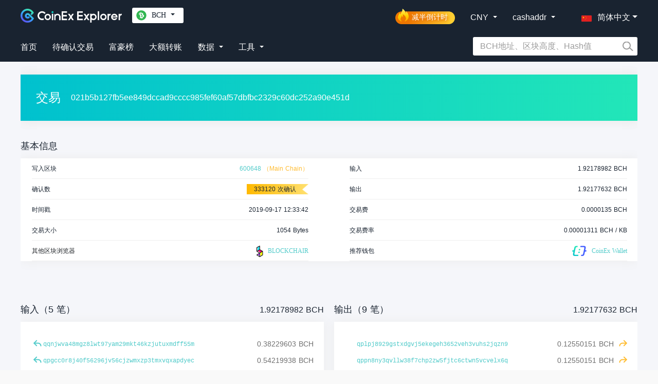

--- FILE ---
content_type: text/html; charset=utf-8
request_url: https://explorer.coinex.com/bch/tx/021b5b127fb5ee849dccad9cccc985fef60af57dbfbc2329c60dc252a90e451d
body_size: 7707
content:
<!doctype html>
<html data-n-head-ssr>
  <head >
    <title>BCH交易021b5b127fb5ee849dccad9cccc985fef60af57dbfbc2329c60dc252a90e451d | CoinEx多币种区块浏览器</title><meta data-n-head="ssr" charset="utf-8"><meta data-n-head="ssr" name="viewport" content="width=device-width, initial-scale=1"><meta data-n-head="ssr" renderer="webkit"><meta data-n-head="ssr" name="format-detection" content="telephone=no"><meta data-n-head="ssr" http-equiv="X-UA-Compatible" content="IE=edge"><meta data-n-head="ssr" data-hid="keywords" name="keywords" content="比特币矿池算力,比特币当前难度,比特币行情,比特币挖矿收益,比特币矿池排名,比特币全网难度,比特币哈希值,BTC区块浏览器,BCH区块浏览器。Bitcoin pool hashrate, Difficulty, Market, Mining earnings, Pool distribution, Network difficulty, Hashrate, BTC block explorer, BCH block explorer"><meta data-n-head="ssr" data-hid="description" name="description" content="提供BTC、BCH、BSV、ETC、DASH、ZEC减半倒计时查询服务，提供一站式多币种区块数据查询，提供一站式多币种区块数据查询，实时展示最近出块的出块高度、播报矿池出块收益，全网算力、全网难度、每T收益统计等数据。"><meta data-n-head="ssr" data-hid="ogdescription" name="og:description" content="提供BTC、BCH、BSV、ETC、DASH、ZEC减半倒计时查询服务，提供一站式多币种区块数据查询，提供一站式多币种区块数据查询，实时展示最近出块的出块高度、播报矿池出块收益，全网算力、全网难度、每T收益统计等数据。"><link data-n-head="ssr" rel="icon" type="image/x-icon" href="/favicon.ico?timestamp=20250220"><link data-n-head="ssr" rel="stylesheet" type="text/css" charset="utf-8" href="/fonts/iconfont/iconfont.css"><link data-n-head="ssr" rel="stylesheet" type="text/css" charset="utf-8" href="/style/bootstrap/bootstrap.min.css"><link data-n-head="ssr" rel="stylesheet" type="text/css" charset="utf-8" href="//at.alicdn.com/t/font_1612869_65dcyiniwgx.css"><link data-n-head="ssr" data-hid="alternate-hreflang-en" rel="alternate" href="/bch/tx/021b5b127fb5ee849dccad9cccc985fef60af57dbfbc2329c60dc252a90e451d?lang=en_US" hreflang="en"><link data-n-head="ssr" data-hid="alternate-hreflang-ru" rel="alternate" href="/bch/tx/021b5b127fb5ee849dccad9cccc985fef60af57dbfbc2329c60dc252a90e451d?lang=ru_RU" hreflang="ru"><link data-n-head="ssr" data-hid="alternate-hreflang-zh-Hans" rel="alternate" href="/bch/tx/021b5b127fb5ee849dccad9cccc985fef60af57dbfbc2329c60dc252a90e451d?lang=zh_Hans_CN" hreflang="zh-Hans"><link data-n-head="ssr" data-hid="alternate-hreflang-zh-Hant" rel="alternate" href="/bch/tx/021b5b127fb5ee849dccad9cccc985fef60af57dbfbc2329c60dc252a90e451d?lang=zh_Hant_HK" hreflang="zh-Hant"><link data-n-head="ssr" data-hid="alternate-hreflang-es" rel="alternate" href="/bch/tx/021b5b127fb5ee849dccad9cccc985fef60af57dbfbc2329c60dc252a90e451d?lang=es_ES" hreflang="es"><link data-n-head="ssr" data-hid="alternate-hreflang-ja" rel="alternate" href="/bch/tx/021b5b127fb5ee849dccad9cccc985fef60af57dbfbc2329c60dc252a90e451d?lang=ja_JP" hreflang="ja"><link rel="preload" href="/_nuxt/62c1435.js" as="script"><link rel="preload" href="/_nuxt/a1390f7.js" as="script"><link rel="preload" href="/_nuxt/css/937e7b7.css" as="style"><link rel="preload" href="/_nuxt/7fc1759.js" as="script"><link rel="preload" href="/_nuxt/css/6803f54.css" as="style"><link rel="preload" href="/_nuxt/255096e.js" as="script"><link rel="preload" href="/_nuxt/css/c3a7d33.css" as="style"><link rel="preload" href="/_nuxt/81cb81f.js" as="script"><link rel="stylesheet" href="/_nuxt/css/937e7b7.css"><link rel="stylesheet" href="/_nuxt/css/6803f54.css"><link rel="stylesheet" href="/_nuxt/css/c3a7d33.css">
  </head>
  <body >
    <div data-server-rendered="true" id="__nuxt"><!----><div id="__layout"><section id="l-default" class="el-container is-vertical"><div class="vheader zh_Hans_CN"><div class="vcontainer vheader-inner xs-vheader-inner"><div class="header-top"><div class="header-logo"><a href="/bch" class="logo nuxt-link-active"></a> <!----> <ul class="nav d-lg-block d-none"><div class="nav-pool"><div class="select-default bch"><span class="pool-text">BCH</span> <span class="downTip"></span></div> <!----></div></ul></div> <div class="header-right"><div class="nav-items halving-logo-wrapper"><a href="/halving"><div class="halving-logo halving-logo-zh_Hans_CN"><span>减半倒计时</span></div></a></div> <div class="nav-items"><span class="product-text">CNY</span> <span class="downTip"></span> <!----></div> <div class="nav-items"><span class="product-text">cashaddr</span> <span class="downTip"></span> <!----></div> <div class="drop-language"><div class="language-select el-dropdown"><button type="button" class="el-button el-button--primary"><!----><!----><span><div id="flage-select"><span class="flag flag-zh_Hans_CN"></span> <span class="flag-test">简体中文</span></div></span></button> <ul class="el-dropdown-menu el-popper language-menu" style="display:none;"><li tabindex="-1" class="el-dropdown-menu__item language-item"><!----><div><img src="/_nuxt/img/cn.db8d680.svg" alt="" class="flag-img"> <span>简体中文</span></div></li> <li tabindex="-1" class="el-dropdown-menu__item language-item"><!----><div><img src="/_nuxt/img/cn.db8d680.svg" alt="" class="flag-img"> <span>繁體中文</span></div></li> <li tabindex="-1" class="el-dropdown-menu__item language-item"><!----><div><img src="/_nuxt/img/en.65dcbf9.svg" alt="" class="flag-img"> <span>English</span></div></li> <li tabindex="-1" class="el-dropdown-menu__item language-item"><!----><div><img src="/_nuxt/img/ru.04482be.svg" alt="" class="flag-img"> <span>Pусский</span></div></li> <li tabindex="-1" class="el-dropdown-menu__item language-item"><!----><div><img src="/_nuxt/img/es.70017ef.svg" alt="" class="flag-img"> <span>Español</span></div></li> <li tabindex="-1" class="el-dropdown-menu__item language-item"><!----><div><img src="/_nuxt/img/jp.b7444af.svg" alt="" class="flag-img"> <span>日本語</span></div></li></ul></div></div></div> <div class="mobile-menu d-block d-md-none"><button type="button" aria-label="Toggle navigation" aria-controls="nav_search" aria-expanded="false" id="button_nav_search" class="nav-toggle d-none navbar-toggler"><span class="navbar-toggler-icon"></span></button> <button type="button" aria-label="Toggle navigation" aria-controls="nav_menu" aria-expanded="false" id="button_nav_menu" class="nav-toggle navbar-toggler"><span class="icon-button icon-hamburger"></span></button></div></div> <div class="header-bottom"><div class="internal-items"><div class="item-links"><div class="internal-links"><a href="/bch" class="link-test3 nuxt-link-active">首页</a></div> <div class="internal-links"><a href="/bch/stats/unconfirmed" class="link-test">待确认交易</a></div> <div class="internal-links"><a href="/bch/stats/richlist" class="link-test1">富豪榜</a></div> <div class="internal-links"><a href="/bch/stats/largetransfer" class="link-test2">大额转账</a></div></div> <div class="data-dropdown"><div class="data-openModal"><span class="data-text">数据</span> <span class="downTip"></span></div> <div class="datas-select" style="display:none;"><div class="data-item"><span class="data-unlink">区块</span> <div class="data-route"><a href="/bch/statistics/volume/volume" class="route-test">区块链体积</a></div><div class="data-route"><a href="/bch/statistics/volume/newvolume" class="route-test">新增区块</a></div><div class="data-route"><a href="/bch/statistics/volume/blockvolume" class="route-test">区块体积</a></div><div class="data-route"><a href="/bch/statistics/volume/blockaverage" class="route-test">区块平均交易数量</a></div></div><div class="data-item"><span class="data-unlink">交易</span> <div class="data-route"><a href="/bch/statistics/exchange/totaltransactions" class="route-test">交易总数量</a></div><div class="data-route"><a href="/bch/statistics/exchange/newtransaction" class="route-test">每日新增交易</a></div><div class="data-route"><a href="/bch/statistics/exchange/memorytransaction" class="route-test">内存池交易数量</a></div><div class="data-route"><a href="/bch/statistics/exchange/memoryvolume" class="route-test">内存池交易体积</a></div><div class="data-route"><a href="/bch/statistics/exchange/averagefee" class="route-test">平均交易手续费</a></div></div><div class="data-item"><span class="data-unlink">挖矿</span> <div class="data-route"><a href="/bch/statistics/mining/circulatingsupply" class="route-test">流通量</a></div><div class="data-route"><a href="/bch/statistics/mining/fullnetwork" class="route-test">全网算力</a></div><div class="data-route"><a href="/bch/statistics/mining/networkdifficulty" class="route-test">全网难度</a></div><div class="data-route"><a href="/bch/pool" class="route-test">矿池份额</a></div><div class="data-route"><a href="/bch/statistics/mining/miningincome" class="route-test">挖矿收入</a></div><div class="data-route"><a href="/bch/statistics/mining/minercostratio" class="route-test">矿工费在挖矿收入中占比</a></div></div><div class="data-item"><span class="data-unlink">地址</span> <div class="data-route"><a href="/bch/statistics/address/activeaddress" class="route-test">活跃地址数</a></div><div class="data-route"><a href="/bch/statistics/address/frequenttransactions" class="route-test">TOP 100 交易频繁地址</a></div></div></div></div> <div class="nav-items"><span class="product-text">工具</span> <span class="downTip"></span> <div class="tools" style="display:none;"><!----> <div class="product-item"><a href="/bch/tool/address-converter" class="tools-link">地址转换</a></div> <div class="product-item"><a href="/bch/tool/broadcast" class="tools-link">交易广播</a></div> <div class="product-item"><a href="/bch/tool/signature" class="tools-link">签名验证</a></div></div></div></div> <div class="search-container d-md-block d-none search-right"><div class="vsearch-panel" data-v-77a5da12><div class="vsearch" data-v-77a5da12><div class="vsearch-inner" data-v-77a5da12><div class="search-bar" data-v-77a5da12><input placeholder="BCH地址、区块高度、Hash值" value="" class="input-search" data-v-77a5da12> <i class="btn-search" data-v-77a5da12></i></div></div></div> <div class="placeholder" data-v-77a5da12></div></div></div></div></div> <div class="mobile-search-container d-md-none"><div class="vsearch-panel" data-v-77a5da12><div class="vsearch" data-v-77a5da12><div class="vsearch-inner" data-v-77a5da12><div class="search-bar" data-v-77a5da12><input placeholder="BCH地址、区块高度、Hash值" value="" class="input-search" data-v-77a5da12> <i class="btn-search" data-v-77a5da12></i></div></div></div> <div class="placeholder" data-v-77a5da12></div></div></div> <div id="nav_menu"><div class="menu-container"><div class="menu-top"><ul class="navbar-nav nav-links"><a href="/halving" style="padding:6px;font-size:14px;color:#fcd254;">减半倒计时</a> <a href="/bch/stats/unconfirmed" style="padding:6px;font-size:14px;color:#fff;">待确认交易</a> <a href="/bch/stats/richlist" style="padding:6px;font-size:14px;color:#fff;">富豪榜</a> <a href="/bch/stats/largetransfer" style="padding:6px;font-size:14px;color:#fff;">大额转账</a></ul> <div class="site-settings"><div class="select-format btn-group b-dropdown dropdown"><!----><button aria-haspopup="true" aria-expanded="false" type="button" class="btn btn-secondary dropdown-toggle">CashAddr</button><div role="menu" class="dropdown-menu dropdown-menu-right"><a role="menuitem" href="javascript:;" target="_self" class="dropdown-item">
              Legacy
            </a> <a role="menuitem" href="javascript:;" target="_self" class="dropdown-item">
              CashAddr
            </a> <a role="menuitem" href="javascript:;" target="_self" class="dropdown-item">
              Copay
            </a></div></div> <div class="m-md-2 btn-group b-dropdown dropdown"><!----><button aria-haspopup="true" aria-expanded="false" type="button" class="btn btn-secondary dropdown-toggle">简体中文</button><div role="menu" class="dropdown-menu"><a role="menuitem" href="javascript:;" target="_self" class="dropdown-item">简体中文
            </a> <a role="menuitem" href="javascript:;" target="_self" class="dropdown-item">繁體中文
            </a> <a role="menuitem" href="javascript:;" target="_self" class="dropdown-item">English
            </a> <a role="menuitem" href="javascript:;" target="_self" class="dropdown-item">Pусский
            </a> <a role="menuitem" href="javascript:;" target="_self" class="dropdown-item">Español
            </a> <a role="menuitem" href="javascript:;" target="_self" class="dropdown-item">日本語
            </a></div></div> <div class="m-md-2 btn-group b-dropdown dropdown"><!----><button aria-haspopup="true" aria-expanded="false" type="button" class="btn btn-secondary dropdown-toggle">CNY</button><div role="menu" class="dropdown-menu"><a role="menuitem" href="javascript:;" target="_self" class="dropdown-item">CNY
            </a><a role="menuitem" href="javascript:;" target="_self" class="dropdown-item">USD
            </a></div></div> <div class="m-md-2 btn-group b-dropdown dropdown"><!----><button aria-haspopup="true" aria-expanded="false" type="button" class="btn btn-secondary dropdown-toggle">当前(UTC+8)</button><div role="menu" class="dropdown-menu"><a role="menuitem" href="javascript:;" target="_self" class="dropdown-item">当前(UTC+8)
            </a><a role="menuitem" href="javascript:;" target="_self" class="dropdown-item">UTC-12
            </a><a role="menuitem" href="javascript:;" target="_self" class="dropdown-item">UTC-11
            </a><a role="menuitem" href="javascript:;" target="_self" class="dropdown-item">UTC-10
            </a><a role="menuitem" href="javascript:;" target="_self" class="dropdown-item">UTC-9
            </a><a role="menuitem" href="javascript:;" target="_self" class="dropdown-item">UTC-8
            </a><a role="menuitem" href="javascript:;" target="_self" class="dropdown-item">UTC-7
            </a><a role="menuitem" href="javascript:;" target="_self" class="dropdown-item">UTC-6
            </a><a role="menuitem" href="javascript:;" target="_self" class="dropdown-item">UTC-5
            </a><a role="menuitem" href="javascript:;" target="_self" class="dropdown-item">UTC-4
            </a><a role="menuitem" href="javascript:;" target="_self" class="dropdown-item">UTC-3
            </a><a role="menuitem" href="javascript:;" target="_self" class="dropdown-item">UTC-2
            </a><a role="menuitem" href="javascript:;" target="_self" class="dropdown-item">UTC-1
            </a><a role="menuitem" href="javascript:;" target="_self" class="dropdown-item">UTC+0
            </a><a role="menuitem" href="javascript:;" target="_self" class="dropdown-item">UTC+1
            </a><a role="menuitem" href="javascript:;" target="_self" class="dropdown-item">UTC+2
            </a><a role="menuitem" href="javascript:;" target="_self" class="dropdown-item">UTC+3
            </a><a role="menuitem" href="javascript:;" target="_self" class="dropdown-item">UTC+4
            </a><a role="menuitem" href="javascript:;" target="_self" class="dropdown-item">UTC+5
            </a><a role="menuitem" href="javascript:;" target="_self" class="dropdown-item">UTC+6
            </a><a role="menuitem" href="javascript:;" target="_self" class="dropdown-item">UTC+7
            </a><a role="menuitem" href="javascript:;" target="_self" class="dropdown-item">UTC+8
            </a><a role="menuitem" href="javascript:;" target="_self" class="dropdown-item">UTC+9
            </a><a role="menuitem" href="javascript:;" target="_self" class="dropdown-item">UTC+10
            </a><a role="menuitem" href="javascript:;" target="_self" class="dropdown-item">UTC+11
            </a><a role="menuitem" href="javascript:;" target="_self" class="dropdown-item">UTC+12
            </a></div></div></div></div> <div class="nav-left-links"><ul class="navbar-nav"><li class="nav-item"><a href="#" target="_self" class="nav-link"><div class="out-links"><span class="link-tools">工具</span></div></a></li> <div id="tool-dropdown"><!----> <div class="product-item"><a href="/bch/tool/address-converter" style="display:inline-block;padding:4px 8px;font-size:14px;color:#fff;">地址转换</a></div> <div><a href="/bch/tool/broadcast" style="display:inline-block;padding:4px 8px;font-size:14px;color:#fff;">交易广播</a></div> <div><a href="/bch/tool/signature" style="display:inline-block;padding:4px 8px;font-size:14px;color:#fff;">签名验证</a></div></div> <div class="unclick-title"><span class="unclick-test">数据</span></div> <li class="nav-item"><a href="#" target="_self" class="nav-link"><div class="out-links"><span class="link-tools">区块</span></div></a></li> <div id="stats-dropdown"><div class="stats-flex"><a href="/bch/statistics/volume/volume" class="xs-stats-link">
                区块链体积
              </a><a href="/bch/statistics/volume/newvolume" class="xs-stats-link">
                新增区块
              </a><a href="/bch/statistics/volume/blockvolume" class="xs-stats-link">
                区块体积
              </a><a href="/bch/statistics/volume/blockaverage" class="xs-stats-link">
                区块平均交易数量
              </a></div></div> <li class="nav-item"><a href="#" target="_self" class="nav-link"><div class="out-links"><span class="link-tools">交易</span></div></a></li> <div id="stats-dropdown1"><div class="stats-flex"><a href="/bch/statistics/exchange/totaltransactions" class="xs-stats-link">
                交易总数量
              </a><a href="/bch/statistics/exchange/newtransaction" class="xs-stats-link">
                每日新增交易
              </a><a href="/bch/statistics/exchange/memorytransaction" class="xs-stats-link">
                内存池交易数量
              </a><a href="/bch/statistics/exchange/memoryvolume" class="xs-stats-link">
                内存池交易体积
              </a><a href="/bch/statistics/exchange/averagefee" class="xs-stats-link">
                平均交易手续费
              </a></div></div> <li class="nav-item"><a href="#" target="_self" class="nav-link"><div class="out-links"><span class="link-tools">挖矿</span></div></a></li> <div id="stats-dropdown2"><div class="stats-flex"><a href="/bch/statistics/mining/circulatingsupply" class="xs-stats-link">
                流通量
              </a><a href="/bch/statistics/mining/fullnetwork" class="xs-stats-link">
                全网算力
              </a><a href="/bch/statistics/mining/networkdifficulty" class="xs-stats-link">
                全网难度
              </a><a href="/bch/pool" class="xs-stats-link">
                矿池份额
              </a><a href="/bch/statistics/mining/miningincome" class="xs-stats-link">
                挖矿收入
              </a><a href="/bch/statistics/mining/minercostratio" class="xs-stats-link">
                矿工费在挖矿收入中占比
              </a></div></div> <li class="nav-item"><a href="#" target="_self" class="nav-link"><div class="out-links"><span class="link-tools">地址</span></div></a></li> <div id="stats-dropdown3"><div class="stats-flex"><a href="/bch/statistics/address/activeaddress" class="xs-stats-link">
                活跃地址数
              </a><a href="/bch/statistics/address/frequenttransactions" class="xs-stats-link">
                TOP 100 交易频繁地址
              </a></div></div> <!----> <!----></ul></div></div></div></div> <div><!----> <!----></div> <div class="vcontainer page" data-v-7264ff02><!----> <div class="btn-out" data-v-7264ff02><span class="close-outer" data-v-7264ff02><span alt class="close-btn" data-v-7264ff02></span></span></div> <div class="header d-block d-lg-flex head-top" data-v-7264ff02><span class="name" data-v-7264ff02>交易</span> <span class="hash d-block d-lg-inline-block" data-v-7264ff02>021b5b127fb5ee849dccad9cccc985fef60af57dbfbc2329c60dc252a90e451d</span></div> <div class="base" data-v-7264ff02><p class="title mobile-padding" data-v-7264ff02>基本信息</p> <div class="d-block d-lg-flex vshadow" data-v-7264ff02><ul class="vsection base-left" data-v-7264ff02><li class="item" data-v-7264ff02><span class="text2 strong" data-v-7264ff02>写入区块</span> <div data-v-7264ff02><a href="/bch/block/600648" class="vcolor-52cbca" data-v-7264ff02>600648</a> <span class="vcolor-ffbc32" data-v-7264ff02>（Main Chain）</span></div></li> <li class="item" data-v-7264ff02><span class="text2 strong" data-v-7264ff02>确认数</span> <span data-v-7264ff02><!----> <span class="text2 confirm" data-v-7264ff02>333120
              <span data-v-7264ff02>次确认</span></span></span></li> <li class="item" data-v-7264ff02><span class="text2 strong" data-v-7264ff02>时间戳</span> <span id="hash-time" class="text2" data-v-7264ff02>2019-09-17 20:33:42</span> <div aria-hidden="true" class="d-none" style="display:none;" data-v-7264ff02><div>
              UTC: 2019-09-17 12:33:42
            </div></div></li> <li class="item" data-v-7264ff02><span class="text2 strong" data-v-7264ff02>交易大小</span> <span class="text2" data-v-7264ff02>1054 Bytes</span></li> <li class="item" data-v-7264ff02><span data-v-7264ff02>其他区块浏览器</span> <a target="_blank" href="https://blockchair.com/bitcoin-cash/transaction/021b5b127fb5ee849dccad9cccc985fef60af57dbfbc2329c60dc252a90e451d" class="other-touch" data-v-7264ff02><i class="icon-explorer-blockchair" data-v-7264ff02></i> BLOCKCHAIR
          </a></li></ul> <ul class="vsection base-right" data-v-7264ff02><li class="item" data-v-7264ff02><span class="text2 strong" data-v-7264ff02>输入</span> <span class="text2" data-v-7264ff02>1.92178982
            BCH</span></li> <li class="item" data-v-7264ff02><span class="text2 strong" data-v-7264ff02>输出</span> <span class="text2" data-v-7264ff02>1.92177632
            BCH</span></li> <li class="item" data-v-7264ff02><span class="text2 strong" data-v-7264ff02>交易费</span> <span class="text2" data-v-7264ff02>0.0000135
            BCH</span></li> <li class="item" data-v-7264ff02><span class="text2 strong" data-v-7264ff02>交易费率</span> <span class="text2" data-v-7264ff02>0.00001311
            BCH / KB</span></li> <li class="item" data-v-7264ff02><span class="text2 strong" data-v-7264ff02>推荐钱包</span> <a href="https://wallet.coinex.com/?lang=zh_Hans_CN" target="_blank" class="other-touch wallet-link" data-v-7264ff02><img src="/_nuxt/img/wallet.ed68544.png" data-v-7264ff02> <span data-v-7264ff02>CoinEx Wallet</span></a></li></ul></div></div> <div class="payment vfs-14" data-v-7264ff02><div class="payment-section mobile-padding" data-v-7264ff02><div class="item payment-header d-flex" data-v-7264ff02><span class="vcolor-192330" data-v-7264ff02>输入（5  笔）</span> <span class="font-coin-title" data-v-7264ff02>1.92178982 BCH</span></div> <div class="item payment-header d-none d-lg-flex" data-v-7264ff02><span class="vcolor-192330" data-v-7264ff02>输出（9  笔）</span> <span class="font-coin-title d-block d-lg-inline-block" data-v-7264ff02>1.92177632 BCH</span></div></div> <div class="payment-section d-block d-lg-flex" data-v-7264ff02><div class="item payment-body vshadow input" data-v-7264ff02><div class="payment-body-inner" data-v-7264ff02><div class="d-flex justify-content-between address-row" data-v-7264ff02><a href="/bch/tx/12fc868e9a3858a4ec9e5624b7349718dc70f326d57bf28a7ad48f0a081a2486" class="link-prev" data-v-7264ff02></a> <div class="address" data-v-7264ff02><a href="/bch/address/qqnjwva48mgz8lwt97yam29mkt46kzjutuxmdff55m" class="hash font-hash-content" data-v-7264ff02>
                  qqnjwva48...tuxmdff55m
                </a></div> <span class="font-coin-content coin" data-v-7264ff02>
                0.38229603
                BCH
              </span></div> <!----><div class="d-flex justify-content-between address-row" data-v-7264ff02><a href="/bch/tx/1d8831ca2c1b181965eb82d69d904aa87764c91fc7386ee5b591f4f5a634ddb7" class="link-prev" data-v-7264ff02></a> <div class="address" data-v-7264ff02><a href="/bch/address/qpgcc0r8j40f56296jv56cjzwmxzp3tmxvqxapdyec" class="hash font-hash-content" data-v-7264ff02>
                  qpgcc0r8j...xvqxapdyec
                </a></div> <span class="font-coin-content coin" data-v-7264ff02>
                0.54219938
                BCH
              </span></div> <!----><div class="d-flex justify-content-between address-row" data-v-7264ff02><a href="/bch/tx/b51da0f88e997c8b6f3093e882085a8e4fec695ede2532a1785200780b3a82b3" class="link-prev" data-v-7264ff02></a> <div class="address" data-v-7264ff02><a href="/bch/address/qqx70djf2q65yu27tkslqvk4un2rn7r83y5a36ycks" class="hash font-hash-content" data-v-7264ff02>
                  qqx70djf2...3y5a36ycks
                </a></div> <span class="font-coin-content coin" data-v-7264ff02>
                0.249043
                BCH
              </span></div> <!----><div class="d-flex justify-content-between address-row" data-v-7264ff02><a href="/bch/tx/b51da0f88e997c8b6f3093e882085a8e4fec695ede2532a1785200780b3a82b3" class="link-prev" data-v-7264ff02></a> <div class="address" data-v-7264ff02><a href="/bch/address/qr3s3jmk0n0pw3cd5g2pa8uawmgv2sl8ku22wwweqs" class="hash font-hash-content" data-v-7264ff02>
                  qr3s3jmk0...ku22wwweqs
                </a></div> <span class="font-coin-content coin" data-v-7264ff02>
                0.6227472
                BCH
              </span></div> <!----><div class="d-flex justify-content-between address-row" data-v-7264ff02><a href="/bch/tx/b95c6c39b87fe4a084b1def77ac528c0b95bbf6d3106b45fb59ac71ca8a30596" class="link-prev" data-v-7264ff02></a> <div class="address" data-v-7264ff02><a href="/bch/address/qpkp5mkd8gm0qf62rg7ra27q202dau9z3cek7p2jz6" class="hash font-hash-content" data-v-7264ff02>
                  qpkp5mkd8...3cek7p2jz6
                </a></div> <span class="font-coin-content coin" data-v-7264ff02>
                0.12550421
                BCH
              </span></div> <!----></div></div> <div class="item payment-header d-flex d-lg-none  mobile-padding" data-v-7264ff02><span class="vcolor-192330" data-v-7264ff02>输出（9  笔）</span> <span class="vcolor-192330" data-v-7264ff02>1.92177632 BCH</span></div> <div class="item payment-body vshadow" data-v-7264ff02><div class="payment-body-inner" data-v-7264ff02><!----><!----><!----><!----><!----><!----><!----><!----><!----><!----><!----><!----><!----><!----><!----><!----><!----><!----><!----><!----><!----><!----><!----><!----><!----><!----><!----></div></div></div></div> <div class="payment" data-v-7264ff02><div class="payment-section  mobile-padding" data-v-7264ff02><div class="item payment-header" data-v-7264ff02>
          输入脚本
        </div> <div class="item payment-header d-none d-lg-block" data-v-7264ff02>
          输出脚本
        </div></div> <div class="payment-section d-block d-lg-flex" data-v-7264ff02><div class="item payment-body script vshadow input" data-v-7264ff02><div data-v-7264ff02><p class="vcolor-192330 vpb-12" data-v-7264ff02>pubkeyhash</p> <p class="vcolor-192330 vpb-12" data-v-7264ff02>[base64]</p></div><div data-v-7264ff02><p class="vcolor-192330 vpb-12" data-v-7264ff02>pubkeyhash</p> <p class="vcolor-192330 vpb-12" data-v-7264ff02>[base64]</p></div><div data-v-7264ff02><p class="vcolor-192330 vpb-12" data-v-7264ff02>pubkeyhash</p> <p class="vcolor-192330 vpb-12" data-v-7264ff02>[base64]</p></div><div data-v-7264ff02><p class="vcolor-192330 vpb-12" data-v-7264ff02>pubkeyhash</p> <p class="vcolor-192330 vpb-12" data-v-7264ff02>[base64]</p></div><div data-v-7264ff02><p class="vcolor-192330 vpb-12" data-v-7264ff02>pubkeyhash</p> <p class="vcolor-192330 vpb-12" data-v-7264ff02>[base64]</p></div></div> <div class="item payment-header d-block d-lg-none mobile-padding" data-v-7264ff02>
          输出脚本
        </div> <div class="item payment-body script vshadow" data-v-7264ff02><div class="payment-body-inner" data-v-7264ff02><div data-v-7264ff02><p class="vcolor-192330 vpb-12" data-v-7264ff02>pubkeyhash</p> <p class="vcolor-192330 vpb-12" data-v-7264ff02>OP_DUP OP_HASH160 7e191caa2a20b3350c95336ca3378ea8a666f167 OP_EQUALVERIFY OP_CHECKSIG</p></div><div data-v-7264ff02><p class="vcolor-192330 vpb-12" data-v-7264ff02>pubkeyhash</p> <p class="vcolor-192330 vpb-12" data-v-7264ff02>OP_DUP OP_HASH160 4333cc91033ff744e9f62e1509d44c978d616e9d OP_EQUALVERIFY OP_CHECKSIG</p></div><div data-v-7264ff02><p class="vcolor-192330 vpb-12" data-v-7264ff02>pubkeyhash</p> <p class="vcolor-192330 vpb-12" data-v-7264ff02>OP_DUP OP_HASH160 7c3840764e80819ef781703bad70f2ccecb04214 OP_EQUALVERIFY OP_CHECKSIG</p></div><div data-v-7264ff02><p class="vcolor-192330 vpb-12" data-v-7264ff02>pubkeyhash</p> <p class="vcolor-192330 vpb-12" data-v-7264ff02>OP_DUP OP_HASH160 e15b8f9aaf8d0995bbcaab1457cbac26a03b628e OP_EQUALVERIFY OP_CHECKSIG</p></div><div data-v-7264ff02><p class="vcolor-192330 vpb-12" data-v-7264ff02>pubkeyhash</p> <p class="vcolor-192330 vpb-12" data-v-7264ff02>OP_DUP OP_HASH160 89802770d75d1b19ebbd9c688b523b6b13488b12 OP_EQUALVERIFY OP_CHECKSIG</p></div><div data-v-7264ff02><p class="vcolor-192330 vpb-12" data-v-7264ff02>pubkeyhash</p> <p class="vcolor-192330 vpb-12" data-v-7264ff02>OP_DUP OP_HASH160 859cc15005effed70be45c28063d95fae8aa6786 OP_EQUALVERIFY OP_CHECKSIG</p></div><div data-v-7264ff02><p class="vcolor-192330 vpb-12" data-v-7264ff02>pubkeyhash</p> <p class="vcolor-192330 vpb-12" data-v-7264ff02>OP_DUP OP_HASH160 c75b6b077d2df0a6c96dd2223b6ed2dde510e0f8 OP_EQUALVERIFY OP_CHECKSIG</p></div><div data-v-7264ff02><p class="vcolor-192330 vpb-12" data-v-7264ff02>pubkeyhash</p> <p class="vcolor-192330 vpb-12" data-v-7264ff02>OP_DUP OP_HASH160 18093a94fde382962b5f30ddc7b04360b6454902 OP_EQUALVERIFY OP_CHECKSIG</p></div><div data-v-7264ff02><p class="vcolor-192330 vpb-12" data-v-7264ff02>pubkeyhash</p> <p class="vcolor-192330 vpb-12" data-v-7264ff02>OP_DUP OP_HASH160 bef6f53c074e12d58ebd6a47cff027f412c8719e OP_EQUALVERIFY OP_CHECKSIG</p></div></div></div></div></div></div> <div class="footer-wrapper"><div class="footer-download-wrapper p-t-50 p-b-100 pp-b-90"><div class="download-body flex space-between hidden-xs-only"><div class="left-col"><img src="/_nuxt/img/coinex_explorer.0af05b9.png" class="footer-logo"> <div class="text1 m-t-20">Copyright ©2026 CoinEx</div></div> <div class="mid-col flex center"><div class="m-l-30 m-r-30"><div class="text0">团队</div> <div class="m-t-20"><div><a href="https://www.coinex.com/zh-hans/aboutus" target="_blank" class="text1">关于我们</a></div><div class="m-t-10"><a href="mailto:bd@wallet.coinex.com" target="_blank" class="text1">联系我们</a></div></div></div><div class="m-l-30 m-r-30"><div class="text0">用户支持</div> <div class="m-t-20"><div><a href="https://support.wallet.coinex.com/hc/zh-cn/requests/new" target="_blank" class="text1">问题反馈</a></div></div></div></div> <div class="right-col"><ul class="media-logo-wrapper flex start flex-row vertical-center"><li class="media-logo-item m-r-25"><a href="https://t.me/CoinExWallet" target="_blank" class="media-link telegram"></a></li><li class="media-logo-item m-r-25"><a href="https://twitter.com/walletcoinex" target="_blank" class="media-link twitter"></a></li><li class="media-logo-item m-r-25"><a href="https://www.facebook.com/CoinExWalletOfficial" target="_blank" class="media-link facebook"></a></li><li class="media-logo-item m-r-25"><a href="mailto:support@wallet.coinex.com" target="_blank" class="media-link email"></a></li><li class="media-logo-item m-r-25"><a href="https://medium.com/@CoinExWallet" target="_blank" class="media-link medium"></a></li></ul> <div class="flex start flex-row vertical-center m-t-30"><div class="text-timezone">时区</div> <div class="m-l-5 timezone-wrapper"><div class="timezone-seletor flex start flex-row vertical-center m-l-15">当前(UTC+8)</div> <div class="timezone-arrow flex center flex-row vertical-center"><img src="/_nuxt/img/down.ce6c440.svg" class="arrow"></div> <div class="timezone-list-wrapper" style="display:none;"><ul class="timezone-list"><li class="m-t-15">当前(UTC+8)</li><li class="m-t-15">UTC-12</li><li class="m-t-15">UTC-11</li><li class="m-t-15">UTC-10</li><li class="m-t-15">UTC-9</li><li class="m-t-15">UTC-8</li><li class="m-t-15">UTC-7</li><li class="m-t-15">UTC-6</li><li class="m-t-15">UTC-5</li><li class="m-t-15">UTC-4</li><li class="m-t-15">UTC-3</li><li class="m-t-15">UTC-2</li><li class="m-t-15">UTC-1</li><li class="m-t-15">UTC+0</li><li class="m-t-15">UTC+1</li><li class="m-t-15">UTC+2</li><li class="m-t-15">UTC+3</li><li class="m-t-15">UTC+4</li><li class="m-t-15">UTC+5</li><li class="m-t-15">UTC+6</li><li class="m-t-15">UTC+7</li><li class="m-t-15">UTC+8</li><li class="m-t-15">UTC+9</li><li class="m-t-15">UTC+10</li><li class="m-t-15">UTC+11</li><li class="m-t-15">UTC+12</li></ul></div></div></div></div></div> <div class="download-body flex space-between hidden-sm-and-up tt-a-c"><div class="left-col"><img src="/_nuxt/img/coinex_explorer.0af05b9.png" style="width: 250px;height: auto;"></div> <div class="mid-col fflex ccenter mm-t-30"><div class="m-l-30 m-r-30"><div class="text0">团队</div> <div class="mm-t-20"><div><a href="https://www.coinex.com/zh-hans/aboutus" target="_blank" class="text1">关于我们</a></div><div class="m-t-10"><a href="mailto:bd@wallet.coinex.com" target="_blank" class="text1">联系我们</a></div></div></div><div class="m-l-30 m-r-30"><div class="text0">用户支持</div> <div class="mm-t-20"><div><a href="https://support.wallet.coinex.com/hc/zh-cn/requests/new" target="_blank" class="text1">问题反馈</a></div></div></div></div> <div class="fflex ccenter fflex-row vvertical-center mm-t-30"><div class="text-timezone">时区</div> <div class="m-l-15 timezone-wrapper"><div class="timezone-seletor fflex sstart fflex-row vvertical-center m-l-30">当前(UTC+8)</div> <div class="timezone-arrow fflex ccenter fflex-row vvertical-center"><img src="/_nuxt/img/down.ce6c440.svg" class="arrow"></div> <div class="timezone-list-wrapper" style="display:none;"><ul class="timezone-list"><li class="m-t-15">当前(UTC+8)</li><li class="m-t-15">UTC-12</li><li class="m-t-15">UTC-11</li><li class="m-t-15">UTC-10</li><li class="m-t-15">UTC-9</li><li class="m-t-15">UTC-8</li><li class="m-t-15">UTC-7</li><li class="m-t-15">UTC-6</li><li class="m-t-15">UTC-5</li><li class="m-t-15">UTC-4</li><li class="m-t-15">UTC-3</li><li class="m-t-15">UTC-2</li><li class="m-t-15">UTC-1</li><li class="m-t-15">UTC+0</li><li class="m-t-15">UTC+1</li><li class="m-t-15">UTC+2</li><li class="m-t-15">UTC+3</li><li class="m-t-15">UTC+4</li><li class="m-t-15">UTC+5</li><li class="m-t-15">UTC+6</li><li class="m-t-15">UTC+7</li><li class="m-t-15">UTC+8</li><li class="m-t-15">UTC+9</li><li class="m-t-15">UTC+10</li><li class="m-t-15">UTC+11</li><li class="m-t-15">UTC+12</li></ul></div></div></div> <div class="right-col mm-t-50"><ul class="media-logo-wrapper fflex ccenter"><li class="media-logo-item fflex ddefault mm-l-0"><a href="https://t.me/CoinExWallet" target="_blank" class="media-link telegram"></a></li><li class="media-logo-item fflex ddefault mm-l-25"><a href="https://twitter.com/walletcoinex" target="_blank" class="media-link twitter"></a></li><li class="media-logo-item fflex ddefault mm-l-25"><a href="https://www.facebook.com/CoinExWalletOfficial" target="_blank" class="media-link facebook"></a></li><li class="media-logo-item fflex ddefault mm-l-25"><a href="mailto:support@wallet.coinex.com" target="_blank" class="media-link email"></a></li><li class="media-logo-item fflex ddefault mm-l-25"><a href="https://medium.com/@CoinExWallet" target="_blank" class="media-link medium"></a></li></ul> <div class="text1 m-t-10">Copyright ©2026 CoinEx</div></div></div></div></div> <!----></section></div></div><script>window.__NUXT__=(function(a,b,c,d,e,f,g,h,i,j,k,l,m,n,o){return {layout:"default",data:[{content:{chain_tag:d,confirmations:"333120",fee:"0.0000135",fee_rate:"0.00001311",height:"600648",inputs:[{coinbase:a,prev_addresses:["qqnjwva48mgz8lwt97yam29mkt46kzjutuxmdff55m"],prev_position:g,prev_txid:"12fc868e9a3858a4ec9e5624b7349718dc70f326d57bf28a7ad48f0a081a2486",prev_value:"0.38229603",script:"[base64]",slpAmount:a,symbol:a,type:b},{coinbase:a,prev_addresses:["qpgcc0r8j40f56296jv56cjzwmxzp3tmxvqxapdyec"],prev_position:d,prev_txid:"1d8831ca2c1b181965eb82d69d904aa87764c91fc7386ee5b591f4f5a634ddb7",prev_value:"0.54219938",script:"[base64]",slpAmount:a,symbol:a,type:b},{coinbase:a,prev_addresses:["qqx70djf2q65yu27tkslqvk4un2rn7r83y5a36ycks"],prev_position:g,prev_txid:h,prev_value:"0.249043",script:"[base64]",slpAmount:a,symbol:a,type:b},{coinbase:a,prev_addresses:["qr3s3jmk0n0pw3cd5g2pa8uawmgv2sl8ku22wwweqs"],prev_position:"8",prev_txid:h,prev_value:"0.6227472",script:"[base64]",slpAmount:a,symbol:a,type:b},{coinbase:a,prev_addresses:["qpkp5mkd8gm0qf62rg7ra27q202dau9z3cek7p2jz6"],prev_position:i,prev_txid:"b95c6c39b87fe4a084b1def77ac528c0b95bbf6d3106b45fb59ac71ca8a30596",prev_value:"0.12550421",script:"[base64]",slpAmount:a,symbol:a,type:b}],inputs_count:"5",inputs_value:"1.92178982",is_coinbase:c,isslp:c,outputs:[{addresses:["qplpj8929gstxdgvj5ekegeh3652veh3vuhs2jqzn9"],ismemo:c,memo_name:a,memo_url:a,memo_values:[],next_position:d,next_txid:"55432cfff8309cbb3b75a17e1425e20d87016124775d564d2ad45b4e5cd48834",script:"OP_DUP OP_HASH160 7e191caa2a20b3350c95336ca3378ea8a666f167 OP_EQUALVERIFY OP_CHECKSIG",slpAmount:a,slpaction:a,slpstatus:a,symbol:a,token_url:a,type:b,value:f},{addresses:["qppn8ny3qvllw38f7chp2zw5fjtc6ctwn5vcvelx6q"],ismemo:c,memo_name:a,memo_url:a,memo_values:[],next_position:i,next_txid:"fad7f6365ec835eeb8a7cf3e0127b3335dac610d1e702e1b56d7dc277681672e",script:"OP_DUP OP_HASH160 4333cc91033ff744e9f62e1509d44c978d616e9d OP_EQUALVERIFY OP_CHECKSIG",slpAmount:a,slpaction:a,slpstatus:a,symbol:a,token_url:a,type:b,value:f},{addresses:["qp7rssrkf6qgr8hhs9crhtts7txwevzzzs0gapagd0"],ismemo:c,memo_name:a,memo_url:a,memo_values:[],next_position:d,next_txid:"a0f8230d026b0bcf1ae18a25b7488c3e8553d77cc46812a1d22576e12796420a",script:"OP_DUP OP_HASH160 7c3840764e80819ef781703bad70f2ccecb04214 OP_EQUALVERIFY OP_CHECKSIG",slpAmount:a,slpaction:a,slpstatus:a,symbol:a,token_url:a,type:b,value:f},{addresses:["qrs4hru647xsn9dme243g47t4sn2qwmz3c8x36xjmq"],ismemo:c,memo_name:a,memo_url:a,memo_values:[],next_position:d,next_txid:"48a7790c914df1e89ad73a37e739d4bc9502859fef5b210a8d437ce86f2ed85c",script:"OP_DUP OP_HASH160 e15b8f9aaf8d0995bbcaab1457cbac26a03b628e OP_EQUALVERIFY OP_CHECKSIG",slpAmount:a,slpaction:a,slpstatus:a,symbol:a,token_url:a,type:b,value:f},{addresses:["qzycqfms6aw3kx0thkwx3z6j8d43xjytzgtax5f5xa"],ismemo:c,memo_name:a,memo_url:a,memo_values:[],next_position:d,next_txid:"1de298930e89316b3883f7b8c5f9b7201aa3b1ed4c15f9094702c6a14859f74f",script:"OP_DUP OP_HASH160 89802770d75d1b19ebbd9c688b523b6b13488b12 OP_EQUALVERIFY OP_CHECKSIG",slpAmount:a,slpaction:a,slpstatus:a,symbol:a,token_url:a,type:b,value:f},{addresses:["qzzees2sqhhla4ctu3wzsp3ajhaw32n8scgauwx5f7"],ismemo:c,memo_name:a,memo_url:a,memo_values:[],next_position:d,next_txid:j,script:"OP_DUP OP_HASH160 859cc15005effed70be45c28063d95fae8aa6786 OP_EQUALVERIFY OP_CHECKSIG",slpAmount:a,slpaction:a,slpstatus:a,symbol:a,token_url:a,type:b,value:"0.49724299"},{addresses:["qrr4k6c805klpfkfdhfzywmw6tw72y8qlq3hatfljv"],ismemo:c,memo_name:a,memo_url:a,memo_values:[],next_position:d,next_txid:"55cb8afd20329e996079df8e54a80edad3752da03a2220f7a1b8a9bc0c9bc4d7",script:"OP_DUP OP_HASH160 c75b6b077d2df0a6c96dd2223b6ed2dde510e0f8 OP_EQUALVERIFY OP_CHECKSIG",slpAmount:a,slpaction:a,slpstatus:a,symbol:a,token_url:a,type:b,value:"0.25679182"},{addresses:["qqvqjw55lh3c993ttucdm3asgdstv32fqg7mgyzxwq"],ismemo:c,memo_name:a,memo_url:a,memo_values:[],next_position:d,next_txid:"9245c984c9023a3f1d69d012d89ddd7cd4e99d5a152f2a0106c03be4a9c9be5c",script:"OP_DUP OP_HASH160 18093a94fde382962b5f30ddc7b04360b6454902 OP_EQUALVERIFY OP_CHECKSIG",slpAmount:a,slpaction:a,slpstatus:a,symbol:a,token_url:a,type:b,value:"0.41669517"},{addresses:["qzl0dafuqa8p94vwh44y0nlsyl6p9jr3nccjyr79jn"],ismemo:c,memo_name:a,memo_url:a,memo_values:[],next_position:"1",next_txid:j,script:"OP_DUP OP_HASH160 bef6f53c074e12d58ebd6a47cff027f412c8719e OP_EQUALVERIFY OP_CHECKSIG",slpAmount:a,slpaction:a,slpstatus:a,symbol:a,token_url:a,type:b,value:"0.12353879"}],outputs_count:"9",outputs_value:"1.92177632",size:"1054",time:"1568723622",txid:"021b5b127fb5ee849dccad9cccc985fef60af57dbfbc2329c60dc252a90e451d"}}],fetch:{},error:e,state:{webp:c,errorText:e,successText:e,supportCoins:[k,"bch","xec","ltc","doge"],addressformat:{options:["legacy",l,"copay"],selected:l},locale:{options:["en_US",m,"zh_Hant_HK","ru_RU","es_ES","ja_JP"],lang:m,pool:k},priceunit:{options:[n,"USD"],selected:n},timezone:{options:[e,-12,-11,-10,-9,-8,-7,-6,-5,-4,-3,-2,-1,0,1,2,3,4,5,6,7,o,9,10,11,12],selected:e,current:o}},serverRendered:true,routePath:"\u002Fbch\u002Ftx\u002F021b5b127fb5ee849dccad9cccc985fef60af57dbfbc2329c60dc252a90e451d",config:{_app:{basePath:"\u002F",assetsPath:"\u002F_nuxt\u002F",cdnURL:e}}}}("","pubkeyhash",false,"0",null,"0.12550151","7","b51da0f88e997c8b6f3093e882085a8e4fec695ede2532a1785200780b3a82b3","6","cde0fa11cc535c51be6ca895486df5895dedbc8612218fab74f1f25df91b8110","btc","cashaddr","zh_Hans_CN","CNY",8));</script><script src="/_nuxt/62c1435.js" defer></script><script src="/_nuxt/81cb81f.js" defer></script><script src="/_nuxt/a1390f7.js" defer></script><script src="/_nuxt/7fc1759.js" defer></script><script src="/_nuxt/255096e.js" defer></script>
  </body>
</html>
